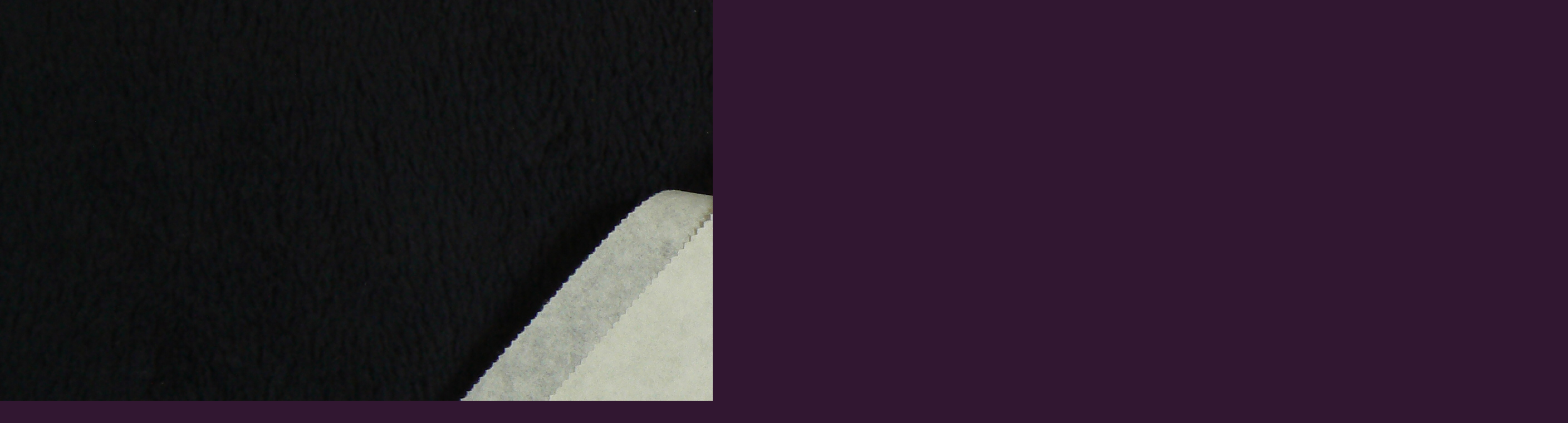

--- FILE ---
content_type: text/html; charset=UTF-8
request_url: https://www.denipack.cz/fotoalbum/ploche-sacky/snimek-ii-055.-.html
body_size: 911
content:
<?xml version="1.0" encoding="utf-8"?>
<!DOCTYPE html PUBLIC "-//W3C//DTD XHTML 1.0 Transitional//EN" "http://www.w3.org/TR/xhtml1/DTD/xhtml1-transitional.dtd">
<html lang="cs" xml:lang="cs" xmlns="http://www.w3.org/1999/xhtml">

    <head>

        <meta http-equiv="content-type" content="text/html; charset=utf-8" />
        <meta name="description" content=" Výroba papírových sáčku a tašek s potiskem " />
        <meta name="keywords" content="papírové sáčky,tašky,kornouty,obaly,kelímky na kávu,krabice,sačky,na,grilované,kuře,parek v rohlíku,papírový,papírové,Clean Hands,Sáčky skřížovým dnem,sáčky záložkové,záložkové,ploché,mincovní,lékarenské" />
        <meta name="robots" content="all,follow" />
        <meta name="author" content="<!--/ u_author /-->" />
        <link rel="stylesheet" href="/style.1656712787.1.css" type="text/css" />
        
        <script type="text/javascript" src="https://www001.estranky.cz/user/js/index.js" id="index_script" ></script>
        <title>
            Výroba papírových sáčků a tašek s potiskem
        </title>

        <style>
          body {margin: 0px; padding: 0px;}
        </style>
    </head>
<body>
    <script language="JavaScript" type="text/javascript">
    <!--
      index_setCookieData('index_curr_fullphoto', 100);
    //-->
  </script>
  <a href="javascript: close();"><img src="/img/original/100/snimek-ii-055.jpg" border="0" alt="snimek-ii-055" width="2816" height="2112"></a>

<!-- NO GEMIUS -->
</body>
</html>
